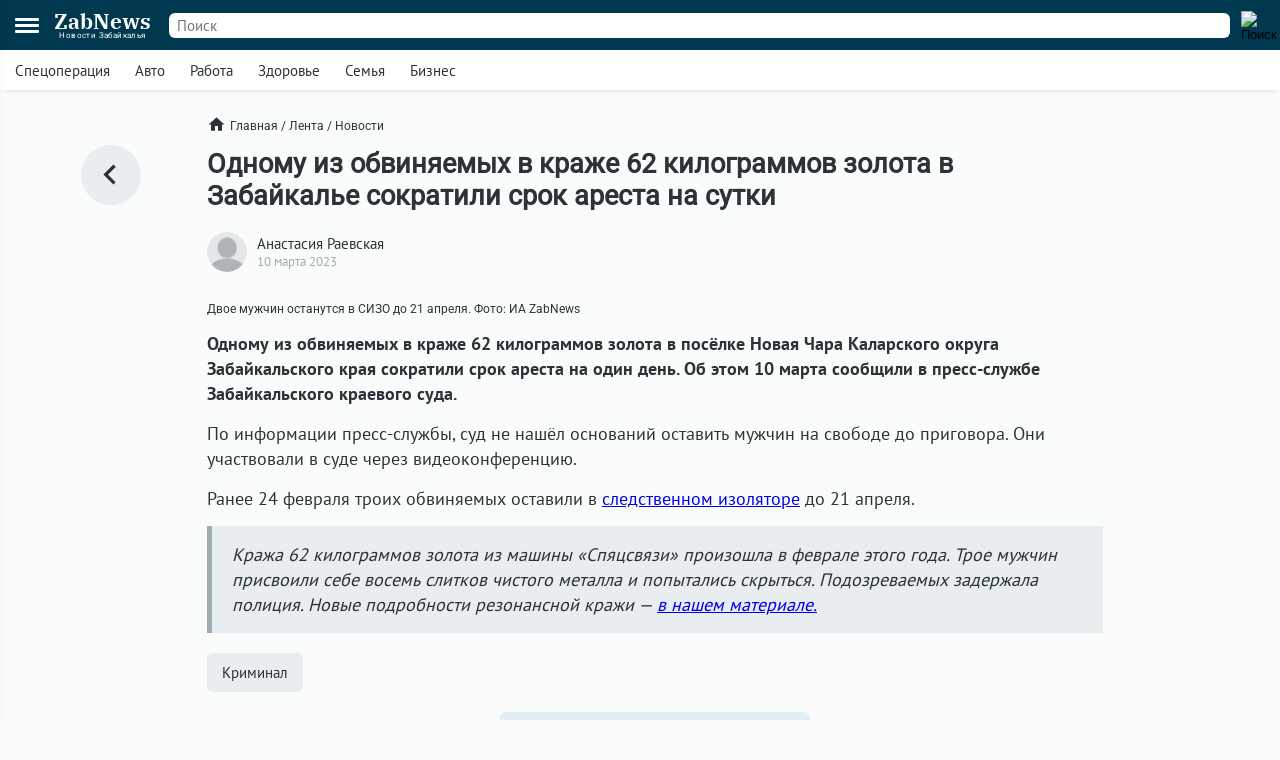

--- FILE ---
content_type: text/html; charset=UTF-8
request_url: https://zabnews.ru/lenta/38350-odnomu_iz_obvinyaemih_v_krazhe_62_kilogrammov_zolota_v_zabaykalye_sokratili_srok_aresta_na_sutki
body_size: 6692
content:
<!doctype html>
<html prefix="og: http://ogp.me/ns#" lang="ru">
<head>
    <link rel="icon" type="image/png" href="/images/favicon-120x120.png">
    <link rel="shortcut icon" href="/images/favicon-32x32.ico">
    <link rel="stylesheet" href="/css/v2/styles.css?105476">
    <link rel="stylesheet" href="/css/v2/post.css?105476">
    <link rel="stylesheet" href="/css/v2/net.css?105476">
    <link rel="stylesheet" href="https://i.zabnews.ru/css/fancybox.css">
    <meta charset="utf-8">
    <meta name="viewport" content="width=device-width,initial-scale=1,minimum-scale=1,minimal-ui">
    <meta name="theme-color" content="#00384f">
    <title>Подозреваемых в краже золота в Новой Чаре оставили под стражей в Чите</title>
    <link rel="preconnect" href="https://i.zabnews.ru">
    <link rel="preconnect" href="https://api.zabnews.ru">
    <link rel="preconnect" href="https://cabinet.zabnews.ru">
    <link rel="canonical" href="https://zabnews.ru/lenta/38350-odnomu_iz_obvinyaemih_v_krazhe_62_kilogrammov_zolota_v_zabaykalye_sokratili_srok_aresta_na_sutki">
    <meta itemprop="datePublished" content="2023-03-10T16:05:00+09:00">
    <meta name="description" content="Одному из обвиняемых в краже 62 килограммов золота в посёлке Новая Чара Каларского округа Забайкальского края сократили срок ареста на один день">
    <meta property="og:author" content="Анастасия Раевская">
    <meta property="og:type" content="news">
    <meta property="og:title" content="Одному из обвиняемых в краже 62 килограммов золота в Забайкалье сократили срок ареста на сутки">
    <meta property="og:description" content="Одному из обвиняемых в краже 62 килограммов золота в посёлке Новая Чара Каларского округа Забайкальского края сократили срок ареста на один день">
    <meta property="og:image" content="https://api.zabnews.ru/storage/images/posts/bc/871e3341-7634-4a54-82eb-79cba5357c9b.jpg">
    <meta property="og:url" content="https://zabnews.ru/lenta/38350-odnomu_iz_obvinyaemih_v_krazhe_62_kilogrammov_zolota_v_zabaykalye_sokratili_srok_aresta_na_sutki">
    <meta name="twitter:card" content="summary_large_image">
    <meta property="twitter:image" content="https://api.zabnews.ru/storage/images/posts/bc/871e3341-7634-4a54-82eb-79cba5357c9b.jpg">
    <script src="https://i.zabnews.ru/js/jquery.js"></script>
    <script type="module" src="/js/v2/scripts.js?105476"></script>
    <!--LiveInternet counter-->
    <script>new Image().src = "//counter.yadro.ru/hit?r"+
        escape(document.referrer)+((typeof(screen)=="undefined")?"":
        ";s"+screen.width+"*"+screen.height+"*"+(screen.colorDepth?
        screen.colorDepth:screen.pixelDepth))+";u"+escape(document.URL)+
        ";h"+escape(document.title.substring(0,150))+
        ";"+Math.random();
    </script>
    <!--/LiveInternet-->
    <!-- Yandex.RTB -->
    <script>window.yaContextCb=window.yaContextCb||[]</script>
    <script src="https://yandex.ru/ads/system/context.js" async></script>
    <script src="https://i.zabnews.ru/js/fancybox.umd.js"></script>
</head>
<body>
    <div class="container">
        
<!-- Yandex.RTB R-A-14020888-28 -->
<script>
window.yaContextCb.push(() => {
    Ya.Context.AdvManager.render({
        "blockId": "R-A-16387318-1",
        "type": "fullscreen",
        "platform": "touch"
    })
})
</script>  
<div class="bntop prtnr" data-blockid="16"></div>
<div class="bnmtop prtnr" data-blockid="17"></div>
<div class="up-button"><img src="/images/icons/up-button-gray.svg"></div>
<div class="brand-mark"></div>


<div class="head">
    <div class="header-container">
        <div class="cookie-agree">
            <div class="cookie">
                <div class="text">
                    <div class="ttl">Мы используем cookie</div>
                    <div class="txt">согласно <a href="/privacy-agreement">политике конфиденциальности</a>. Управлять cookie можно в настройках браузера.</div>
                </div>
                <button>Понятно!</button>
            </div>
        </div>
        <div class="header">
            <div class="burger">
                <div></div>
                <div></div>
                <div></div>
            </div>
            <div class="popup-container"></div>
            <div class="popup_menu">
                <div class="links">
                    <a href="/doska/?utm_source=zabnews&utm_medium=organic&utm_campaign=promo&utm_content=burger" class="">Вакансии</a>
                    &nbsp;
                    <a href="/lenta" class="">Лента</a>
                    <a href="/lenta/novosti" class="">Новости</a>
                    <a href="/lenta/statyi" class="">Статьи</a>
                    <a href="/lenta/fotoreportazhi" class="">Фоторепортажи</a>
                    <a href="/lenta/blogi" class="">Блоги</a>
                    <a href="/lenta/video" class="">Видео</a>
                    <a href="https://spec.zabnews.ru/" target="_blank">Спецпроекты</a>
                    &nbsp;
                    <a href="/company" class="">О компании</a>
                </div>
                <div class="tags">
                                        <a href="/lenta/zzz" class="">Спецоперация</a>
                    <a href="/lenta/avto" class="">Авто</a>
                    <a href="/rabota" class="">Работа</a>
                    <a href="/zdorove" class="">Здоровье</a>
                    <a href="/semya" class="">Семья</a>
                    <a href="/biznes" class="">Бизнес</a>
                </div>
                <div class="icons">
                    <a href="https://ok.ru/zabnews" target="_blank" rel="nofollow"><img src="/images/icons/ok-24x24-w.svg" width="24" height="24" alt="Одноклассники"></a>
                    <a href="https://vk.com/club185412781" target="_blank" rel="nofollow"><img src="/images/icons/vk-24x24-w.svg" width="24" height="24" alt="ВКонтакте"></a>
                    <a href="https://t.me/zabnews_ru" target="_blank" rel="nofollow"><img src="/images/icons/tg-24x24-w.svg" width="24" height="24" alt="Telegram"></a>
                </div>
            </div>
            <div class="logo">
                <a href="/">
                    <div class="name">ZabNews</div>
                    <div class="subname">Новости Забайкалья</div>
                </a>
            </div>
            <div class="menu">
                <a href="/lenta" class="">Лента</a>
<!--                <a href="/lenta/novosti" class="">Новости</a>-->
                <a href="/lenta/statyi">Статьи</a>
            </div>
            <form action="/search" method="get">
                <div class="search-input">
                    <input type="text" name="query" value="" placeholder="Поиск" />
                </div>
                <div class="search-button">
                    <input type="image" src="/images/icons/v2/search.svg" width="24" height="24" alt="Поиск" />
                </div>
            </form>
        </div>
    </div>
    <div class="subhead-container">
        <div class="subhead">
            <div class="tags">
                <div id="tags_lnk_carousel" class="lnk carousel">
                                        <div class="carousel__slide"><a href="/lenta/zzz">Спецоперация</a></div>
                    <div class="carousel__slide"><a href="/lenta/avto">Авто</a></div>
                    <div class="carousel__slide"><a href="/rabota">Работа</a></div>
                    <div class="carousel__slide"><a href="/zdorove">Здоровье</a></div>
                    <div class="carousel__slide"><a href="/semya">Семья</a></div>
                    <div class="carousel__slide"><a href="/biznes">Бизнес</a></div>
                </div>
            </div>
            <script>const tagsLnkCarousel = new Carousel(document.querySelector("#tags_lnk_carousel"), {Dots: false, Navigation: false, slidesPerPage: 1, infinite: false});</script>
        </div>
    </div>
</div>
<div class="bntl prtnr" data-blockid="14"></div>
<div class="bnmtl prtnr" data-blockid="15"></div>
<div class="brand-container">
    
        <div class="brand-partner" data-blockid="9" data-tag="38350-odnomu_iz_obvinyaemih_v_krazhe_62_kilogrammov_zolota_v_zabaykalye_sokratili_srok_aresta_na_sutki"></div>
        <div class="brand-space"></div>
    </div>        <div class="body-container">
    <div class="body post">
        <div class="left">
            <a href="/lenta" title="В ленту"><img src="/images/icons/v2/left.svg" alt=""></a>
        </div>
        <div class="center">
            <div class="breadcrumbs">
                <a href="/" class="home"><img src="/images/icons/v2/home.svg">Главная</a>
                &nbsp;/&nbsp;
                <a href="/lenta">Лента</a>
                &nbsp;/&nbsp;
                <a href="/lenta/novosti">Новости</a>
            </div>
            <div class="publication">
                <div id="stat38350" class="statmrk" data-action="view" data-postid="38350"></div>
                <h1>Одному из обвиняемых в краже 62 килограммов золота в Забайкалье сократили срок ареста на сутки</h1>
                <div class="createat">
                    <a href="/company/team"><div class="avatar" style="background-image: url(/images/icons/avatar.png);"></div></a>
                    <div class="info">
                        <div class="author"><a href="/company/team">Анастасия Раевская</a></div>
                        <div class="date" datetime="2023-03-10T16:05:00+09:00" itemprop="datePublished">10 марта 2023</div>
                    </div>
                </div>
                <div class="text"><div class="fb__image mceNonEditable">
<div id="mainImage" class="carousel img1678425927168">
<div class="image__slide" data-src="https://api.zabnews.ru/storage/images/posts/ff/dc1f9521-303e-457e-ad12-642e4e796619.jpg" data-fancybox="gallery-1678425927168" data-caption="Обвиняемые в краже золота в Забайкалье останутся в СИЗО"><img class="image__image" src="https://api.zabnews.ru/storage/images/posts/ff/dc1f9521-303e-457e-ad12-642e4e796619.jpg" alt="Обвиняемые в краже золота в Забайкалье останутся в СИЗО"></div>
<figure class="image">
<figcaption>Двое мужчин останутся в СИЗО до 21 апреля. Фото: ИА ZabNews</figcaption>
</figure>
</div>
</div>
<p><strong>Одному из обвиняемых в краже 62 килограммов золота в посёлке Новая Чара Каларского округа Забайкальского края сократили срок ареста на один день. Об этом 10 марта сообщили в пресс-службе Забайкальского краевого суда. </strong></p>
<p>По информации пресс-службы, суд не нашёл оснований оставить мужчин на свободе до приговора. Они участвовали в суде через видеоконференцию.</p>
<p>Ранее 24 февраля троих обвиняемых оставили в <a href="https://zabnews.ru/novost/2023/02/24/troih_obvinyaemih_v_krazhe_61_kg_zolota_v_zabaykalye_zaklyuchili_v_sizo_" target="_blank" rel="noopener">следственном изоляторе</a> до 21 апреля. </p>
<blockquote>
<p>Кража 62 килограммов золота из машины «Спяцсвязи» произошла в феврале этого года. Трое мужчин присвоили себе восемь слитков чистого металла и попытались скрыться. Подозреваемых задержала полиция. Новые подробности резонансной кражи — <a href="https://zabnews.ru/statya/2023/03/06/ukrali_bolee_60_kilogrammov_zolota_rezonansnoe_prestuplenie_v_zabaykalye" target="_blank" rel="noopener">в нашем материале.</a></p>
</blockquote></div>
                
                
                <div id="stat38350" class="statmrk" data-action="read" data-postid="38350"></div>
            </div>
            <div class="tags">
            <div class="item"><a href="/lenta/kriminal">Криминал</a></div>            </div>
            <div class="telegram">
                <a href="https://t.me/zabnews_ru" target="_blank" rel="nofollow">
                    <div class="txt">Самые быстрые новости<br/><b>в Telegram-канале Zabnews</b></div>
                    <div class="icon"><img src="/images/icons/v2/telegram.svg" width="40"></div>
                </a>
            </div>

            <script>
                $(document).ready(()=>{
                    $('.telegram').on('click', ()=>{
                        ym(56134588,'reachGoal','telegram-button');
                    });
                });
            </script>

            <div class="bn300m prtnr" data-blockid="13"></div>
            <div class="bn300x2 prtnr" data-blockid="13"></div>
            <div class="dsc">Читайте также</div>
            <div class="similar">
                <div class="item"><div class="image"><a href="/lenta/67246-zabaykalcy_otdali_pochti_7_millionov_rubley_moshennikam"><img src="https://cabinet.zabnews.ru/images/upload/49659_d6564c.png" alt="Забайкальцы потеряли почти 7 миллионов рублей под предлогом инвестиций"></a></div><div class="data"><div class="props"><div class="category"><a href="/lenta/kriminal">Криминал</a></div><div class="time">16 января в 21:00</div></div><div class="title"><a href="/lenta/67246-zabaykalcy_otdali_pochti_7_millionov_rubley_moshennikam">Забайкальцы потеряли почти 7 миллионов рублей под предлогом инвестиций</a></div></div></div><div class="item"><div class="image"><a href="/lenta/67260-kupanie_v_ingode_v_kreshchenie_mozhet_byt_opasnym"><img src="https://cabinet.zabnews.ru/images/upload/0_a2afd7.jpg" alt="Вода в Ингоде не соответствует нормам для крещенских купаний"></a></div><div class="data"><div class="props"><div class="category"><a href="/lenta/zdorove">Здоровье</a></div><div class="time">Вчера в 17:55</div></div><div class="title"><a href="/lenta/67260-kupanie_v_ingode_v_kreshchenie_mozhet_byt_opasnym">Вода в Ингоде не соответствует нормам для крещенских купаний</a></div></div></div></div><div class="similar"><div class="bn300m prtnr" data-blockid="10"></div><div class="bn300x2 prtnr" data-blockid="10"></div><div class="item"><div class="image"><a href="/lenta/67221-zabaykalec_ukral_u_svoey_sozhitelnicy_bolee_350_tysyach_rubley"><img src="https://cabinet.zabnews.ru/images/upload/11/0_43faf0.jpg" alt="Забайкалец незаметно похитил у своей сожительницы более 350 тысяч рублей"></a></div><div class="data"><div class="props"><div class="category"><a href="/lenta/kriminal">Криминал</a></div><div class="time">15 января в 21:00</div></div><div class="title"><a href="/lenta/67221-zabaykalec_ukral_u_svoey_sozhitelnicy_bolee_350_tysyach_rubley">Забайкалец незаметно похитил у своей сожительницы более 350 тысяч рублей</a></div></div></div><div class="item"><div class="image"><a href="/lenta/67196-v_chite_raskryli_krazhu_sumki_s_noutbukom_pryamo_vo_dvore_doma"><img src="https://cabinet.zabnews.ru/images/upload/11/63084_9445f0.jpg" alt="В Чите злоумышленник унёс сумку, пока хозяин был занят машиной"></a></div><div class="data"><div class="props"><div class="category"><a href="/lenta/kriminal">Криминал</a></div><div class="time">15 января в 08:30</div></div><div class="title"><a href="/lenta/67196-v_chite_raskryli_krazhu_sumki_s_noutbukom_pryamo_vo_dvore_doma">В Чите злоумышленник унёс сумку, пока хозяин был занят машиной</a></div></div></div><div class="item"><div class="image"><a href="/lenta/67190-v_chite_ugnali_mashinu_kurera_v_novogodnyuyu_noch"><img src="https://cabinet.zabnews.ru/images/upload/11/0_8514cb.jpg" alt="В Чите поймали мужчину, который украл машину с двумя девушками внутри"></a></div><div class="data"><div class="props"><div class="category"><a href="/lenta/kriminal">Криминал</a></div><div class="time">14 января в 19:00</div></div><div class="title"><a href="/lenta/67190-v_chite_ugnali_mashinu_kurera_v_novogodnyuyu_noch">В Чите поймали мужчину, который украл машину с двумя девушками внутри</a></div></div></div><div class="item"><div class="image"><a href="/lenta/67160-sk_vozbudil_ugolovnoe_delo_v_otnoshenii_byvshego_ministra_zhkh_zabaykalya"><img src="https://cabinet.zabnews.ru/images/upload/11/0_47d466.jpg" alt="СК возбудил дело против экс-министра ЖКХ Забайкалья из-за срыва программы газификации"></a></div><div class="data"><div class="props"><div class="category"><a href="/lenta/kriminal">Криминал</a></div><div class="time">13 января в 18:05</div></div><div class="title"><a href="/lenta/67160-sk_vozbudil_ugolovnoe_delo_v_otnoshenii_byvshego_ministra_zhkh_zabaykalya">СК возбудил дело против экс-министра ЖКХ Забайкалья из-за срыва программы газификации</a></div></div></div>            </div>
            <div class="more">
                <a href="/lenta">Ещё<img src="/images/icons/v2/right.svg"></a>
            </div>
        </div>
        <div class="right">
            <div class="bn300 prtnr" data-blockid="12"></div>
        </div>
    </div>
</div>
        <div class="footer-container">
    <div class="footer">
        <div class="line"></div>
        <div class="lnk">
            <div class="item">
                <div id="cat_name" class="name">Рубрикатор</div>
                <div id="cat_list" class="list">
                    <a href="/lenta/novosti">Новости</a>
                    <a href="/lenta/statyi">Статьи</a>
                    <a href="/lenta/fotoreportazhi">Фото</a>
                    <a href="/lenta/blogi">Блоги</a>
                    <a href="/lenta/video">Видео</a>
                    <a href="/lenta">Лента</a>
                    <a href="/wiki">Энциклопедия</a>
                    <a href="https://spec.zabnews.ru" target="_blank">Спецпроекты</a>
                </div>
            </div>
            <div class="item">
                <div id="theme_name" class="name">Темы</div>
                <div id="theme_list" class="list">
                    <a href="/lenta/zzz">Спецоперация</a>
                    <a href="/lenta/covid">Коронавирус</a>
                    <a href="/lenta/avto">Авто</a>
                    <a href="/rabota">Работа</a>
                    <a href="/zdorove">Здоровье</a>
                    <a href="/semya">Семья</a>
                    <a href="/biznes">Бизнес</a>
                </div>
            </div>
            <div class="item">
                <div id="edition_name" class="name">Редакция</div>
                <div id="edition_list" class="list">
                    <a href="/company">О компании</a>
                    <a href="/editorialPolicy">Редакционная политика</a>
                    <a href="/privacy-agreement">Политика конфиденциальности</a>
                    <a href="/terms-of-use">Пользовательское соглашение</a>
                    <a href="/YandexRss.rss" target="_blank" rel="noopener noreferrer">RSS</a>
                </div>
            </div>
            <div class="item">
                <div id="contact_name" class="name">Контакты</div>
                <div id="contact_list" class="list">
                    Адрес редакции:<br>
                    г. Чита, ул. Курнатовского, д. 25 (ТЦ Город мастеров), вход 2, 3 этаж, офис 12.
                    <br>
                    Телефоны:<br>
                    +7 (3022) 57-19-19,<br>+7 (914) 357-19-19
                    <br/><br/>
                    Эл. почта: <a href="mailto:social@zabnews.ru">social@zabnews.ru</a>
                </div>
            </div>
            <div class="item">
                <div id="ad_name" class="name">Реклама на сайте</div>
                <div id="ad_list" class="list">
                    Связаться с отделом продаж:<br>
                    +7 (3022) 57-45-45,<br>+7 (914) 357-45-45
                    <br/><br/>
                    Эл. почта: <a href="mailto:reklama@zabnews.ru">reklama@zabnews.ru</a>
                    <br/>
                    <a href="https://zabnews-reklama.turbo.site/reklama75" rel="nofollow" target="_blank" class="send">Отправить заявку</a>
                </div>
            </div>
        </div>
        <div class="icons">
            <a href="https://ok.ru/zabnews" target="_blank" rel="nofollow"><img src="/images/icons/ok-24x24.svg" width="24" height="24" alt="Одноклассники"></a>
            <a href="https://vk.com/club185412781" target="_blank" rel="nofollow"><img src="/images/icons/vk-24x24.svg" width="24" height="24" alt="ВКонтакте"></a>
            <a href="https://t.me/zabnews_ru" target="_blank" rel="nofollow"><img src="/images/icons/tg-24x24.svg" width="24" height="24" alt="Telegram"></a>
        </div>
        <div class="copy">
            <div id="smi_name" class="name">О СМИ</div>
            <div id="smi_list" class="list">
                Контактные данные для Роскомнадзора и государственных органов<br /><br />

                Сетевое издание Забньюс (18+).<br />
                Зарегистрировано Федеральной службой по надзору в сфере связи, информационных технологий и массовых коммуникаций (Роскомнадзор).<br />
                Регистрационный номер и дата принятия решения о регистрации: ЭЛ № ФС 77 – 76261 от 19.07.2019г.<br />
                Учредитель: Викулов Степан Александрович (СНИЛС 061-976-814 97).<br />
                Главный редактор: Цынгуева Ирина Цыреновна (СНИЛС-120-972-643 50).<br />
                Адрес редакции: 672027, Россия, г. Чита, ул. Курнатовского, д. 25 (ТЦ Город мастеров), вход 2, 3 этаж, офис 12, телефон 8 (3022) 57-19-19.<br />
                Электронный адрес редакции: <a href="mailto:social@zabnews.ru">social@zabnews.ru</a>.<br />
                Контактные данные для Роскомнадзора и государственных органов: <a href="mailto:social@zabnews.ru">social@zabnews.ru</a>.
            </div>
            <br/>
            <div>
                Публикации с пометками «Реклама», «Выборы» оплачены рекламодателем. Редакция сайта не несёт ответственности за достоверность информации, содержащейся в рекламных текстах.
            </div>
            <br/>
            © 2019-2025 ZabNews <br/><br/>
            <!-- Yandex.Metrika informer -->
            <a href="https://metrika.yandex.ru/stat/?id=56134588&amp;from=informer" target="_blank" rel="nofollow">
                <img src="https://metrika-informer.com/informer/56134588/3_0_FFFFFFFF_FFFFFFFF_0_pageviews"
                     style="width:88px; height:31px; border:0;"
                     alt="Яндекс.Метрика"
                     title="Яндекс.Метрика: данные за сегодня (просмотры, визиты и уникальные посетители)"
                />
            </a>
            <!-- /Yandex.Metrika informer -->
            <!-- Yandex.Metrika counter -->
            <script type="text/javascript">
                (function(m,e,t,r,i,k,a){
                    m[i]=m[i]||function(){(m[i].a=m[i].a||[]).push(arguments)};
                    m[i].l=1*new Date();
                    for (var j = 0; j < document.scripts.length; j++) {if (document.scripts[j].src === r) { return; }}
                    k=e.createElement(t),a=e.getElementsByTagName(t)[0],k.async=1,k.src=r,a.parentNode.insertBefore(k,a)
                })(window, document,'script','https://mc.webvisor.org/metrika/tag_ww.js', 'ym');

                ym(56134588, 'init', {webvisor:true, trackHash:true, clickmap:true, accurateTrackBounce:true, trackLinks:true});
            </script>
            <noscript><div><img src="https://mc.yandex.ru/watch/56134588" style="position:absolute; left:-9999px;" alt="" /></div></noscript>
            <!-- /Yandex.Metrika counter -->
        </div>
    </div>
</div>
    </div>
</body>
</html>

--- FILE ---
content_type: image/svg+xml
request_url: https://zabnews.ru/images/icons/tg-24x24.svg
body_size: 538
content:
<svg width="24" height="24" viewBox="0 0 24 24" fill="none" xmlns="http://www.w3.org/2000/svg">
<path d="M12 0C5.37058 0 0 5.37136 0 12C0 18.6286 5.37136 24 12 24C18.6294 24 24 18.6286 24 12C24 5.37136 18.6286 0 12 0ZM17.8939 8.22116L15.9244 17.5022C15.7788 18.1603 15.3871 18.3197 14.8405 18.0101L11.8405 15.799L10.3935 17.1925C10.2341 17.352 10.0986 17.4875 9.7889 17.4875L10.0018 14.4341L15.5613 9.4111C15.8036 9.19819 15.5079 9.07742 15.1881 9.29032L8.31716 13.6157L5.35587 12.6914C4.71252 12.4885 4.69781 12.048 5.49135 11.7383L17.0609 7.27665C17.5982 7.0831 18.0674 7.40748 17.8932 8.22039L17.8939 8.22116Z" fill="#00384f"/>
</svg>
